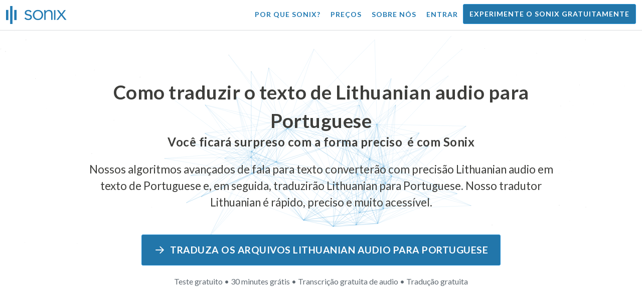

--- FILE ---
content_type: text/html; charset=utf-8
request_url: https://sonix.ai/pt/how-to-translate-lithuanian-audio-to-portuguese-text
body_size: 11462
content:
<!DOCTYPE html><html lang="pt"><head><title>Traduzir texto de Lithuanian Audio para Portuguese | Tradução de alta qualidade | Sonix</title><script>window.dataLayer = window.dataLayer || [];
dataLayer.push({'userId': ''});
dataLayer.push({'sonixId': ''});
dataLayer.push({'sonixIsCustomer': ''});</script><script>(function(w,d,s,l,i){w[l]=w[l]||[];w[l].push({'gtm.start': new Date().getTime(),event:'gtm.js'});var f=d.getElementsByTagName(s)[0], j=d.createElement(s),dl=l!='dataLayer'?'&l='+l:'';j.async=true;j.src= 'https://www.googletagmanager.com/gtm.js?id='+i+dl;f.parentNode.insertBefore(j,f); })(window,document,'script','dataLayer','GTM-TLWL6QS');</script><script>// Push pageview event after GTM loads
dataLayer.push({
  'event': 'page_view',
  'page_path': window.location.pathname,
  'page_title': document.title,
  'page_location': window.location.href
});</script><meta charset="utf-8" /><meta content="width=device-width, initial-scale=1, minimum-scale=1, shrink-to-fit=no" name="viewport" /><meta content="#237bb3" name="theme-color" /><meta content="Finalmente, você pode traduzir rapidamente o texto de Lithuanian audio para Portuguese sem sacrificar a qualidade. ✓ Clique para descobrir o que milhões de usuários satisfeitos do Sonix já conhecem." name="description" /><meta content="on" http-equiv="x-dns-prefetch-control" /><link href="//ajax.googleapis.com" rel="dns-prefetch" /><link href="//fonts.googleapis.com" rel="dns-prefetch" /><link href="//cdnjs.cloudflare.com" rel="dns-prefetch" /><link href="//www.googletagmanager.com" rel="dns-prefetch" /><link href="https://sonix.ai/pt/how-to-translate-lithuanian-audio-to-portuguese-text" rel="canonical" /><link href="https://sonix.ai/how-to-translate-lithuanian-audio-to-portuguese-text" hreflang="x-default" rel="alternate" /><link href="https://sonix.ai/how-to-translate-lithuanian-audio-to-portuguese-text" hreflang="en" rel="alternate" /><link href="https://sonix.ai/es/how-to-translate-lithuanian-audio-to-portuguese-text" hreflang="es" rel="alternate" /><link href="https://sonix.ai/de/how-to-translate-lithuanian-audio-to-portuguese-text" hreflang="de" rel="alternate" /><link href="https://sonix.ai/fr/how-to-translate-lithuanian-audio-to-portuguese-text" hreflang="fr" rel="alternate" /><link href="https://sonix.ai/ru/how-to-translate-lithuanian-audio-to-portuguese-text" hreflang="ru" rel="alternate" /><link href="https://sonix.ai/pt/how-to-translate-lithuanian-audio-to-portuguese-text" hreflang="pt" rel="alternate" /><link href="https://sonix.ai/nl/how-to-translate-lithuanian-audio-to-portuguese-text" hreflang="nl" rel="alternate" /><link href="https://sonix.ai/zh/how-to-translate-lithuanian-audio-to-portuguese-text" hreflang="zh" rel="alternate" /><link href="https://sonix.ai/tr/how-to-translate-lithuanian-audio-to-portuguese-text" hreflang="tr" rel="alternate" /><link href="https://sonix.ai/da/how-to-translate-lithuanian-audio-to-portuguese-text" hreflang="da" rel="alternate" /><link href="https://sonix.ai/ja/how-to-translate-lithuanian-audio-to-portuguese-text" hreflang="ja" rel="alternate" /><meta content="Traduzir texto de Lithuanian Audio para Portuguese | Tradução de alta qualidade | Sonix" itemprop="name" /><meta content="Finalmente, você pode traduzir rapidamente o texto de Lithuanian audio para Portuguese sem sacrificar a qualidade. ✓ Clique para descobrir o que milhões de usuários satisfeitos do Sonix já conhecem." itemprop="description" /><meta content="https://sonix.ai/sonix-share-image.jpg" itemprop="image" /><meta content="summary" name="twitter:card" /><meta content="@trysonix" name="twitter:site" /><meta content="Traduzir texto de Lithuanian Audio para Portuguese | Tradução de alta qualidade | Sonix" name="twitter:title" /><meta content="Finalmente, você pode traduzir rapidamente o texto de Lithuanian audio para Portuguese sem sacrificar a qualidade. ✓ Clique para descobrir o que milhões de usuários satisfeitos do Sonix já conhecem." name="twitter:description" /><meta content="@trysonix" name="twitter:creator" /><meta content="https://sonix.ai/sonix-share-image.jpg" name="twitter:image:src" /><meta content="Traduzir texto de Lithuanian Audio para Portuguese | Tradução de alta qualidade | Sonix" property="og:title" /><meta content="article" property="og:type" /><meta content="https://sonix.ai/pt/how-to-translate-lithuanian-audio-to-portuguese-text" property="og:url" /><meta content="https://sonix.ai/sonix-share-image.jpg" property="og:image" /><meta content="https://sonix.ai/sonix-share-image.jpg" property="og:image:secure_url" /><meta content="Finalmente, você pode traduzir rapidamente o texto de Lithuanian audio para Portuguese sem sacrificar a qualidade. ✓ Clique para descobrir o que milhões de usuários satisfeitos do Sonix já conhecem." property="og:description" /><meta content="Sonix" property="og:site_name" /><meta content="pt" property="og:locale" /><meta content="1013691755439806" property="fb:admins" /><script src="//d2wy8f7a9ursnm.cloudfront.net/v4/bugsnag.min.js"></script><script>window.bugsnagClient = bugsnag({
  apiKey: '93e57eeb3b18542fed46e12c5b7cd686',
  appVersion: '1.1',
  user: {"id":null,"name":null,"email":null}
})</script><script>/*! loadCSS. [c]2017 Filament Group, Inc. MIT License */
/* This file is meant as a standalone workflow for
- testing support for link[rel=preload]
- enabling async CSS loading in browsers that do not support rel=preload
- applying rel preload css once loaded, whether supported or not.
*/
(function (w) {
  "use strict";
  // rel=preload support test
  if (!w.loadCSS) {
    w.loadCSS = function () {
    };
  }
  // define on the loadCSS obj
  var rp = loadCSS.relpreload = {};
  // rel=preload feature support test
  // runs once and returns a function for compat purposes
  rp.support = (function () {
    var ret;
    try {
      ret = w.document.createElement("link").relList.supports("preload");
    } catch (e) {
      ret = false;
    }
    return function () {
      return ret;
    };
  })();

  // if preload isn't supported, get an asynchronous load by using a non-matching media attribute
  // then change that media back to its intended value on load
  rp.bindMediaToggle = function (link) {
    // remember existing media attr for ultimate state, or default to 'all'
    var finalMedia = link.media || "all";

    function enableStylesheet() {
      // unbind listeners
      if (link.addEventListener) {
        link.removeEventListener("load", enableStylesheet);
      } else if (link.attachEvent) {
        link.detachEvent("onload", enableStylesheet);
      }
      link.setAttribute("onload", null);
      link.media = finalMedia;
    }

    // bind load handlers to enable media
    if (link.addEventListener) {
      link.addEventListener("load", enableStylesheet);
    } else if (link.attachEvent) {
      link.attachEvent("onload", enableStylesheet);
    }

    // Set rel and non-applicable media type to start an async request
    // note: timeout allows this to happen async to let rendering continue in IE
    setTimeout(function () {
      link.rel = "stylesheet";
      link.media = "only x";
    });
    // also enable media after 3 seconds,
    // which will catch very old browsers (android 2.x, old firefox) that don't support onload on link
    setTimeout(enableStylesheet, 3000);
  };

  // loop through link elements in DOM
  rp.poly = function () {
    // double check this to prevent external calls from running
    if (rp.support()) {
      return;
    }
    var links = w.document.getElementsByTagName("link");
    for (var i = 0; i < links.length; i++) {
      var link = links[i];
      // qualify links to those with rel=preload and as=style attrs
      if (link.rel === "preload" && link.getAttribute("as") === "style" && !link.getAttribute("data-loadcss")) {
        // prevent rerunning on link
        link.setAttribute("data-loadcss", true);
        // bind listeners to toggle media back
        rp.bindMediaToggle(link);
      }
    }
  };

  // if unsupported, run the polyfill
  if (!rp.support()) {
    // run once at least
    rp.poly();

    // rerun poly on an interval until onload
    var run = w.setInterval(rp.poly, 500);
    if (w.addEventListener) {
      w.addEventListener("load", function () {
        rp.poly();
        w.clearInterval(run);
      });
    } else if (w.attachEvent) {
      w.attachEvent("onload", function () {
        rp.poly();
        w.clearInterval(run);
      });
    }
  }


  // commonjs
  if (typeof exports !== "undefined") {
    exports.loadCSS = loadCSS;
  }
  else {
    w.loadCSS = loadCSS;
  }
}(typeof global !== "undefined" ? global : this) );</script><script src="https://kit.fontawesome.com/ab8a76ed57.js" crossorigin="anonymous" async="async"></script><script>WebFontConfig = {
  google: { families: ['Lato:300,400,700', 'Roboto+Mono:400,700&display=swap'] }
};
(function(d) {
  var wf = d.createElement('script'), s = d.scripts[0];
  wf.src = 'https://ajax.googleapis.com/ajax/libs/webfont/1.6.26/webfont.js';
  wf.async = true;
  s.parentNode.insertBefore(wf, s);
})(document);</script><link href="/apple-touch-icon.png?v=7k4vWN7x9l" rel="apple-touch-icon" sizes="180x180" /><link href="/favicon-32x32.png?v=7k4vWN7x9l" rel="icon" sizes="32x32" type="image/png" /><link href="/favicon-16x16.png?v=7k4vWN7x9l" rel="icon" sizes="16x16" type="image/png" /><link href="/site.webmanifest?v=7k4vWN7x9l" rel="manifest" /><link color="#2276aa" href="/safari-pinned-tab.svg?v=7k4vWN7x9l" rel="mask-icon" /><link href="/favicon.ico?v=7k4vWN7x9l" rel="shortcut icon" /><meta content="Sonix" name="apple-mobile-web-app-title" /><meta content="Sonix" name="application-name" /><meta content="#2276aa" name="msapplication-TileColor" /><meta content="#ffffff" name="theme-color" /><link rel="stylesheet" href="/packs/css/corp-fac5493d.css" media="screen" /><script src="/packs/js/corp-894ebef45500e496bcf6.js"></script><script async="" src="https://accounts.google.com/gsi/client"></script></head><body id="page--top"><noscript><iframe height="0" src="https://www.googletagmanager.com/ns.html?id=GTM-TLWL6QS" style="display:none;visibility:hidden" width="0"></iframe></noscript><div class="fixed-top corp-top"><nav class="navbar navbar-expand-md navbar-blue" role="navigation"><div class="container-fluid"><a class="navbar-brand" href="/?locale=pt"><img width="121px" height="36px" style="max-height: 2.25rem;" alt="Sonix Home | Transcreva automaticamente seu áudio e vídeo com a mais recente tecnologia de inteligência artificial" src="/packs/media/images/brand/sonix-logo-corp-blue-e410f51ea5d828c873016d7e925b9386.svg" /></a><button aria-controls="navbarNavDropdown" aria-expanded="false" aria-label="Toggle navigation" class="navbar-toggler navbar-toggler-right" data-bs-target="#navbarNavDropdown" data-bs-toggle="collapse" type="button"><span class="navbar-toggler-icon"></span></button><div class="collapse navbar-collapse" id="navbarNavDropdown"><ul class="navbar-nav"></ul><ul class="navbar-nav ms-auto"><li class="nav-item"><a class="nav-link" href="/pt/features">Por que Sonix?</a></li><li class="nav-item"><a class="nav-link" href="/pt/pricing">Preços</a></li><li class="nav-item"><a class="nav-link" href="/pt/about">Sobre nós</a></li><li class="nav-item"><a class="nav-link me-2" href="/accounts/sign_in?locale=pt">Entrar</a></li><li class="nav-item"><a class="nav-link btn btn-cta" href="/accounts/sign_up?locale=pt">Experimente o Sonix gratuitamente</a></li></ul></div></div></nav></div><header><canvas class="sonix-dots"></canvas><div class="container fluid"><div class="row justify-content-center"><div class="col-sm-12 col-md-10"><div class="header--headline"><h2 class="cd-headline letters type mb-4 font--sans-serif"><span class="text--size-2400rem">Como traduzir o texto de Lithuanian audio para Portuguese</span><br />Você ficará surpreso com a forma&nbsp;<span class="cd-words-wrapper"><b class="is-visible">&#32;veloz</b><b>&#32;preciso</b><b>&#32;acessível</b><b>&#32;fácil</b><b>&#32;simples</b></span>&nbsp;é com Sonix</h2><p class="mb-4 text--size-1400rem">Nossos algoritmos avançados de fala para texto converterão com precisão Lithuanian audio em texto de Portuguese e, em seguida, traduzirão Lithuanian para Portuguese. Nosso tradutor Lithuanian é rápido, preciso e muito acessível.</p><div class="pt-4"><a class="btn btn-primary mb-1 py-3 px-4" href=""><span class="d-block text--size-1200rem"><i class="far fa-fw fa-arrow-right me-2"></i>Traduza os arquivos Lithuanian audio para Portuguese</span></a><p class="d-block text--color-meta-dark text--size-1000rem mt-3">Teste gratuito • 30 minutes grátis • Transcrição gratuita de audio • Tradução gratuita</p></div></div></div></div></div></header><main><section class="section--box-shadow-none"><div class="container"><div class="row"><div class="col-sm-12"><div class="divider--title"><div class="divider--line"></div><div class="divider--title-content"><h1>Traduzir Lithuanian audio para Portuguese texto</h1></div><div class="divider--line"></div></div></div></div><div class="row justify-content-around mb-5"><div class="col-sm-12 col-md-6 col-lg-7 d-flex"><div class="align-self-center"><h2 class="font-style-h1 my-4 text--weight-700">Quatro etapas simples com o conversor Sonix Lithuanian para- Portuguese audio:</h2><ol><li class="ps-3"><h3>Faça upload do seu arquivo Lithuanian audio</h3><p>Comece a traduzir Lithuanian audio para Portuguese enviando seu arquivo Lithuanian audio para o Sonix. Você receberá uma transcrição de texto em Lithuanian em apenas alguns minutos, com base no tamanho do seu arquivo. O Sonix suporta muitos formatos populares de arquivos de áudio.&nbsp;<a class="text--color" href="https://sonix.ai/?locale=pt">O Sonix suporta muitos formatos de arquivo audio populares.</a></p></li><li class="ps-3"><h3>Aperfeiçoe a transcrição do texto de Lithuanian</h3><p>Passe alguns minutos em nosso poderoso editor on-line limpando a transcrição Lithuanian transcrita automaticamente. Isso melhorará drasticamente a precisão de sua futura tradução de Lithuanian a Portuguese. O processo de tradução por voz se torna mais preciso com essa etapa simples.&nbsp;</p></li><li class="ps-3"><h3>Selecione Portuguese no menu “Tradução”</h3><p>Nossos modelos avançados de linguagem criarão rapidamente uma transcrição em Portuguese para você em alguns minutos. Ele pegará seu Lithuanian audio, o converterá em texto de Portuguese e fornecerá uma transcrição traduzida que você poderá acessar e revisar antes de baixá-la. Traduza gravações de voz rapidamente com uma transcrição que sempre captura sua mensagem com precisão.&nbsp;</p></li><li class="ps-3"><h3>Aperfeiçoe sua transcrição final de Portuguese</h3><p>Depois de traduzir uma gravação de Lithuanian para o texto Portuguese, nosso poderoso editor ajudará você a limpar sua nova transcrição de Portuguese rapidamente com nossa visualização lado a lado. Clique no ícone do globo para mostrar a transcrição original de Lithuanian ao lado da transcrição recém-traduzida de Portuguese. Isso permitirá que você leia rapidamente o texto em nosso site e encontre problemas que podem ser corrigidos, produzindo um ótimo resultado final que você pode baixar imediatamente para o seu dispositivo.&nbsp;</p></li></ol></div></div><div class="col-sm-12 col-md-6 col-lg-5"><div class="img-fluid px-5 px-md-0 py-5"><object aria-label="Animação: O Sonix traduz automaticamente suas transcrições para %{language_count} + idiomas. Tradução rápida, precisa e acessível." data="/packs/media/images/corp/illustrations/homepage/sonix-svganimate-translation-90d21ce2a8cbffdd7a8e7a236b605792.svg" id="animatesvg-translation" onload="translationSvgLoaded()" type="image/svg+xml"></object></div><script>function translationSvgLoaded() {
  anime({
    targets: Array.from(document.getElementById("animatesvg-translation").contentDocument.querySelectorAll(".animate line, .animate path")),
    strokeDashoffset: [anime.setDashoffset, 0],
    easing: 'easeInOutSine',
    duration: 600,
    delay: function (el, i) {
      return i * 100
    },
    direction: 'alternate',
    endDelay: 200,
    loop: true
  });
}</script></div></div></div><div class="container section--article mb-5"><div class="row"><div class="col-sm-12"><div class="divider--title"><div class="divider--line"></div><div class="divider--title-content"><h2>Perguntas frequentes: Lithuanian -to- Portuguese</h2></div><div class="divider--line"></div></div></div></div><div class="row justify-content-around"><div class="col-sm-12 col-md-6 col-lg-7 d-flex"><div class="align-self-center"><h3>Quais são os benefícios de traduzir Lithuanian audio para Portuguese?</h3><p>A tradução de áudio pode ser usada para traduzir de Lithuanian para Portuguese, bem como de qualquer outro idioma para Portuguese. A tradução de áudio pode permitir que você aprenda idiomas ouvindo e não precisando ler. Essencialmente, você está ouvindo os falantes nativos falarem o idioma em vez de apenas lê-lo como se fosse uma tradução de áudio ao vivo de um falante fluente. Quando você usa o Sonix para traduzir áudio de espanhol para inglês, ele agiliza todo o processo.</p><p>Com Lithuanian -to- Portuguese translation audio na ponta dos dedos, você pode derrubar barreiras linguísticas de forma eficaz, aprimorando sua compreensão e fluência. Esse é um benefício importante de traduzir Lithuanian audio para Portuguese se você não tiver uma boa compreensão da forma escrita de um idioma, mas quiser entendê-lo melhor.</p><p>Usar as ferramentas da Sonix para traduzir Lithuanian para Portuguese audio permitirá que você aprenda novas frases enquanto continua expandindo suas habilidades de tradução. Ao mesmo tempo, ele fornecerá uma experiência rápida e conveniente, produzindo traduções de alta qualidade de Lithuanian a Portuguese audio em uma fração do tempo que levaria ao trabalhar com tradutores. Você também pode usar o Sonix se precisar de um tradutor de voz fácil de usar de Lithuanian a Portuguese para sua gravação de audio. Ele oferece uma experiência rica em recursos que produzirá uma tradução de alta qualidade de uma conversa ou discurso em um instante.</p><h3>Por que eu deveria usar um serviço de tradução profissional audio como o Sonix?</h3><p>Descobrir como converter texto de Lithuanian em Portuguese pode ser um desafio, especialmente quando há expressões idiomáticas ou de fala no idioma original que talvez você não consiga encontrar em um dicionário. Para garantir que você consiga criar uma tradução precisa da palavra falada e fácil de seguir, é importante que você saiba como analisar, decodificar e traduzir o áudio. Usar um tradutor de áudio profissional Portuguese como o Sonix permite que você entenda melhor a voz que está sendo traduzida e, assim, crie conteúdo de melhor qualidade. Usar um tradutor audio rico em recursos para Lithuanian a Portuguese também garante que a tradução estará correta e preservará a integridade do áudio original.</p><p>Se você quiser traduzir Lithuanian para- Portuguese audio, a Sonix fornecerá uma maneira comprovada de obter traduções de qualidade de forma consistente. Você terá acesso a uma lista de ferramentas que ajudarão você a traduzir rapidamente audio de Lithuanian para Portuguese, acelerando seu trabalho. Além disso, facilitamos o salvamento e o download do texto traduzido para o seu computador. Nosso sistema está aprendendo continuamente como ouvir melhor suas conversas reais e entender os padrões de fala para tornar seus resultados o mais precisos possível. Se você está procurando a melhor ferramenta para traduzir com precisão audio o texto de Lithuanian para Portuguese a cada vez, o Sonix é a solução.</p><h3>Quanto tempo leva para traduzir o texto de Lithuanian para Portuguese?</h3><p>Então, quanto tempo será necessário para traduzir Lithuanian para Portuguese audio? O processo real de tradução de audio é rápido e fácil. Para traduzir Lithuanian para Portuguese, basta fazer o upload do arquivo audio que você deseja traduzir no site da Sonix e sua tradução concluída será criada rapidamente. No entanto, é importante ter em mente que o tempo exato de transcrição dependerá da qualidade e da duração do arquivo audio que você enviar para o nosso sistema. Depois de começar, você verá rapidamente a rapidez com que o software funciona ao lidar com audio de diferentes comprimentos. Fique tranquilo, não importa o audio, nosso tradutor Lithuanian pode lidar com isso!</p><h3>O Sonix tem ferramentas de edição e polimento?</h3><p>Sim, o Sonix oferece um conjunto abrangente de ferramentas de edição e polimento para transcrever audio de diferentes idiomas. Nossos serviços de tradução e ferramentas de transcrição são particularmente benéficos ao traduzir arquivos audio de Lithuanian para Portuguese e outros idiomas com maior precisão. Nossa poderosa plataforma de tradução Lithuanian -to- Portuguese audio é uma solução versátil para suas necessidades de tradução.</p></div></div></div></div><div class="container py-5"><div class="row justify-content-center"><div class="col-sm-12 divider--title"><div class="divider--line"></div><div class="divider--title-content"><h2>Transcreva os arquivos Lithuanian audio e depois traduza para Portuguese&#32;<img draggable="false" title=":rocket:" alt="🚀" src="https://cdnjs.cloudflare.com/ajax/libs/twemoji/11.1.0/2/svg/1f680.svg" class="emoji"></h2></div><div class="divider--line"></div></div><div class="col-sm-12 col-md-8 text-center my-4"><p class="text--size-1100rem">O Sonix transcreve e traduz automaticamente seus arquivos de áudio/vídeo em 53+ idiomas. Pesquise, edite e compartilhe facilmente seus arquivos de mídia.&nbsp;O Sonix tem um tradutor avançado Lithuanian audio que é classificado como a melhor plataforma de tradução em 2026, permitindo que as pessoas transcrevam rapidamente Lithuanian para Portuguese. Você deve escolher o software Sonix para traduzir o texto de Lithuanian audio para Portuguese.&nbsp;Rápido, preciso e acessível. Milhões de usuários de todo o mundo.</p><div class="py-3"><a class="btn btn-primary mb-1 py-3" href="/accounts/sign_up?locale=pt"><span class="d-block text--size-1200rem"><i class="far fa-fw fa-arrow-right me-2"></i>Traduza os arquivos Lithuanian audio para Portuguese hoje</span></a><p class="d-block">Teste gratuito • 30 minutes grátis • Audio transcrição e tradução incluídas</p></div></div></div></div><div class="container mb-5"><div class="row"><div class="col-sm-12"><div class="divider--title"><div class="divider--line"></div><div class="divider--title-content"><h2>Sonix também traduz Lithuanian audio para muitos outros idiomas&nbsp;<img draggable="false" title=":speech_balloon:" alt="💬" src="https://cdnjs.cloudflare.com/ajax/libs/twemoji/11.1.0/2/svg/1f4ac.svg" class="emoji"></h2></div><div class="divider--line"></div></div></div></div><div class="row"><div class="col-sm-12 py-3"><div class="row row-cols-2 row-cols-lg-4 g-2 g-lg-3"><div class="col"><div class="card p-2"><a class="text--color text--weight-700" title="Como traduzir de forma rápida e precisa seu Lithuanian audio para Arabic com Sonix" href="/pt/how-to-translate-lithuanian-audio-to-arabic-text">Arabic<i class="flag-icon ms-2 shadow--box-sm flag-icon-arableague"></i></a></div></div><div class="col"><div class="card p-2"><a class="text--color text--weight-700" title="Como traduzir de forma rápida e precisa seu Lithuanian audio para Belarusian com Sonix" href="/pt/how-to-translate-lithuanian-audio-to-belarusian-text">Belarusian<i class="flag-icon ms-2 shadow--box-sm flag-icon-by"></i></a></div></div><div class="col"><div class="card p-2"><a class="text--color text--weight-700" title="Como traduzir de forma rápida e precisa seu Lithuanian audio para Bulgarian com Sonix" href="/pt/how-to-translate-lithuanian-audio-to-bulgarian-text">Bulgarian<i class="flag-icon ms-2 shadow--box-sm flag-icon-bg"></i></a></div></div><div class="col"><div class="card p-2"><a class="text--color text--weight-700" title="Como traduzir de forma rápida e precisa seu Lithuanian audio para Bengali com Sonix" href="/pt/how-to-translate-lithuanian-audio-to-bengali-text">Bengali<i class="flag-icon ms-2 shadow--box-sm flag-icon-bd"></i><i class="flag-icon ms-2 shadow--box-sm flag-icon-in"></i></a></div></div><div class="col"><div class="card p-2"><a class="text--color text--weight-700" title="Como traduzir de forma rápida e precisa seu Lithuanian audio para Catalan com Sonix" href="/pt/how-to-translate-lithuanian-audio-to-catalan-text">Catalan<i class="flag-icon ms-2 shadow--box-sm flag-icon-es-ct"></i></a></div></div><div class="col"><div class="card p-2"><a class="text--color text--weight-700" title="Como traduzir de forma rápida e precisa seu Lithuanian audio para Czech com Sonix" href="/pt/how-to-translate-lithuanian-audio-to-czech-text">Czech<i class="flag-icon ms-2 shadow--box-sm flag-icon-cz"></i></a></div></div><div class="col"><div class="card p-2"><a class="text--color text--weight-700" title="Como traduzir de forma rápida e precisa seu Lithuanian audio para Welsh com Sonix" href="/pt/how-to-translate-lithuanian-audio-to-welsh-text">Welsh<i class="flag-icon ms-2 shadow--box-sm flag-icon-gb-wls"></i></a></div></div><div class="col"><div class="card p-2"><a class="text--color text--weight-700" title="Como traduzir de forma rápida e precisa seu Lithuanian audio para Danish com Sonix" href="/pt/how-to-translate-lithuanian-audio-to-danish-text">Danish<i class="flag-icon ms-2 shadow--box-sm flag-icon-dk"></i></a></div></div><div class="col"><div class="card p-2"><a class="text--color text--weight-700" title="Como traduzir de forma rápida e precisa seu Lithuanian audio para German com Sonix" href="/pt/how-to-translate-lithuanian-audio-to-german-text">German<i class="flag-icon ms-2 shadow--box-sm flag-icon-de"></i></a></div></div><div class="col"><div class="card p-2"><a class="text--color text--weight-700" title="Como traduzir de forma rápida e precisa seu Lithuanian audio para Greek com Sonix" href="/pt/how-to-translate-lithuanian-audio-to-greek-text">Greek<i class="flag-icon ms-2 shadow--box-sm flag-icon-gr"></i></a></div></div><div class="col"><div class="card p-2"><a class="text--color text--weight-700" title="Como traduzir de forma rápida e precisa seu Lithuanian audio para English com Sonix" href="/pt/how-to-translate-lithuanian-audio-to-english-text">English<i class="flag-icon ms-2 shadow--box-sm flag-icon-us"></i><i class="flag-icon ms-2 shadow--box-sm flag-icon-gb"></i><i class="flag-icon ms-2 shadow--box-sm flag-icon-au"></i><i class="flag-icon ms-2 shadow--box-sm flag-icon-ca"></i></a></div></div><div class="col"><div class="card p-2"><a class="text--color text--weight-700" title="Como traduzir de forma rápida e precisa seu Lithuanian audio para Spanish com Sonix" href="/pt/how-to-translate-lithuanian-audio-to-spanish-text">Spanish<i class="flag-icon ms-2 shadow--box-sm flag-icon-es"></i><i class="flag-icon ms-2 shadow--box-sm flag-icon-mx"></i><i class="flag-icon ms-2 shadow--box-sm flag-icon-ar"></i><i class="flag-icon ms-2 shadow--box-sm flag-icon-co"></i></a></div></div><div class="col"><div class="card p-2"><a class="text--color text--weight-700" title="Como traduzir de forma rápida e precisa seu Lithuanian audio para Estonian com Sonix" href="/pt/how-to-translate-lithuanian-audio-to-estonian-text">Estonian<i class="flag-icon ms-2 shadow--box-sm flag-icon-ee"></i></a></div></div><div class="col"><div class="card p-2"><a class="text--color text--weight-700" title="Como traduzir de forma rápida e precisa seu Lithuanian audio para Basque com Sonix" href="/pt/how-to-translate-lithuanian-audio-to-basque-text">Basque<i class="flag-icon ms-2 shadow--box-sm flag-icon-es"></i></a></div></div><div class="col"><div class="card p-2"><a class="text--color text--weight-700" title="Como traduzir de forma rápida e precisa seu Lithuanian audio para Persian com Sonix" href="/pt/how-to-translate-lithuanian-audio-to-persian-text">Persian<i class="flag-icon ms-2 shadow--box-sm flag-icon-ir"></i></a></div></div><div class="col"><div class="card p-2"><a class="text--color text--weight-700" title="Como traduzir de forma rápida e precisa seu Lithuanian audio para Finnish com Sonix" href="/pt/how-to-translate-lithuanian-audio-to-finnish-text">Finnish<i class="flag-icon ms-2 shadow--box-sm flag-icon-fi"></i></a></div></div><div class="col"><div class="card p-2"><a class="text--color text--weight-700" title="Como traduzir de forma rápida e precisa seu Lithuanian audio para French com Sonix" href="/pt/how-to-translate-lithuanian-audio-to-french-text">French<i class="flag-icon ms-2 shadow--box-sm flag-icon-fr"></i><i class="flag-icon ms-2 shadow--box-sm flag-icon-ca"></i></a></div></div><div class="col"><div class="card p-2"><a class="text--color text--weight-700" title="Como traduzir de forma rápida e precisa seu Lithuanian audio para Hebrew com Sonix" href="/pt/how-to-translate-lithuanian-audio-to-hebrew-text">Hebrew<i class="flag-icon ms-2 shadow--box-sm flag-icon-il"></i></a></div></div><div class="col"><div class="card p-2"><a class="text--color text--weight-700" title="Como traduzir de forma rápida e precisa seu Lithuanian audio para Hindi com Sonix" href="/pt/how-to-translate-lithuanian-audio-to-hindi-text">Hindi<i class="flag-icon ms-2 shadow--box-sm flag-icon-in"></i></a></div></div><div class="col"><div class="card p-2"><a class="text--color text--weight-700" title="Como traduzir de forma rápida e precisa seu Lithuanian audio para Croatian com Sonix" href="/pt/how-to-translate-lithuanian-audio-to-croatian-text">Croatian<i class="flag-icon ms-2 shadow--box-sm flag-icon-hr"></i></a></div></div><div class="col"><div class="card p-2"><a class="text--color text--weight-700" title="Como traduzir de forma rápida e precisa seu Lithuanian audio para Hungarian com Sonix" href="/pt/how-to-translate-lithuanian-audio-to-hungarian-text">Hungarian<i class="flag-icon ms-2 shadow--box-sm flag-icon-hu"></i></a></div></div><div class="col"><div class="card p-2"><a class="text--color text--weight-700" title="Como traduzir de forma rápida e precisa seu Lithuanian audio para Armenian com Sonix" href="/pt/how-to-translate-lithuanian-audio-to-armenian-text">Armenian<i class="flag-icon ms-2 shadow--box-sm flag-icon-am"></i></a></div></div><div class="col"><div class="card p-2"><a class="text--color text--weight-700" title="Como traduzir de forma rápida e precisa seu Lithuanian audio para Indonesian com Sonix" href="/pt/how-to-translate-lithuanian-audio-to-indonesian-text">Indonesian<i class="flag-icon ms-2 shadow--box-sm flag-icon-id"></i></a></div></div><div class="col"><div class="card p-2"><a class="text--color text--weight-700" title="Como traduzir de forma rápida e precisa seu Lithuanian audio para Italian com Sonix" href="/pt/how-to-translate-lithuanian-audio-to-italian-text">Italian<i class="flag-icon ms-2 shadow--box-sm flag-icon-it"></i></a></div></div><div class="col"><div class="card p-2"><a class="text--color text--weight-700" title="Como traduzir de forma rápida e precisa seu Lithuanian audio para Japanese com Sonix" href="/pt/how-to-translate-lithuanian-audio-to-japanese-text">Japanese<i class="flag-icon ms-2 shadow--box-sm flag-icon-jp"></i></a></div></div><div class="col"><div class="card p-2"><a class="text--color text--weight-700" title="Como traduzir de forma rápida e precisa seu Lithuanian audio para Korean com Sonix" href="/pt/how-to-translate-lithuanian-audio-to-korean-text">Korean<i class="flag-icon ms-2 shadow--box-sm flag-icon-kr"></i></a></div></div><div class="col"><div class="card p-2"><a class="text--color text--weight-700" title="Como traduzir de forma rápida e precisa seu Lithuanian audio para Latvian com Sonix" href="/pt/how-to-translate-lithuanian-audio-to-latvian-text">Latvian<i class="flag-icon ms-2 shadow--box-sm flag-icon-lv"></i></a></div></div><div class="col"><div class="card p-2"><a class="text--color text--weight-700" title="Como traduzir de forma rápida e precisa seu Lithuanian audio para Mongolian com Sonix" href="/pt/how-to-translate-lithuanian-audio-to-mongolian-text">Mongolian<i class="flag-icon ms-2 shadow--box-sm flag-icon-mn"></i></a></div></div><div class="col"><div class="card p-2"><a class="text--color text--weight-700" title="Como traduzir de forma rápida e precisa seu Lithuanian audio para Marathi com Sonix" href="/pt/how-to-translate-lithuanian-audio-to-marathi-text">Marathi<i class="flag-icon ms-2 shadow--box-sm flag-icon-mr"></i></a></div></div><div class="col"><div class="card p-2"><a class="text--color text--weight-700" title="Como traduzir de forma rápida e precisa seu Lithuanian audio para Malay com Sonix" href="/pt/how-to-translate-lithuanian-audio-to-malay-text">Malay<i class="flag-icon ms-2 shadow--box-sm flag-icon-my"></i></a></div></div><div class="col"><div class="card p-2"><a class="text--color text--weight-700" title="Como traduzir de forma rápida e precisa seu Lithuanian audio para Dutch com Sonix" href="/pt/how-to-translate-lithuanian-audio-to-dutch-text">Dutch<i class="flag-icon ms-2 shadow--box-sm flag-icon-nl"></i></a></div></div><div class="col"><div class="card p-2"><a class="text--color text--weight-700" title="Como traduzir de forma rápida e precisa seu Lithuanian audio para Norwegian com Sonix" href="/pt/how-to-translate-lithuanian-audio-to-norwegian-text">Norwegian<i class="flag-icon ms-2 shadow--box-sm flag-icon-no"></i></a></div></div><div class="col"><div class="card p-2"><a class="text--color text--weight-700" title="Como traduzir de forma rápida e precisa seu Lithuanian audio para Polish com Sonix" href="/pt/how-to-translate-lithuanian-audio-to-polish-text">Polish<i class="flag-icon ms-2 shadow--box-sm flag-icon-pl"></i></a></div></div><div class="col"><div class="card p-2"><a class="text--color text--weight-700" title="Como traduzir de forma rápida e precisa seu Lithuanian audio para Portuguese com Sonix" href="/pt/how-to-translate-lithuanian-audio-to-portuguese-text">Portuguese<i class="flag-icon ms-2 shadow--box-sm flag-icon-pt"></i><i class="flag-icon ms-2 shadow--box-sm flag-icon-br"></i></a></div></div><div class="col"><div class="card p-2"><a class="text--color text--weight-700" title="Como traduzir de forma rápida e precisa seu Lithuanian audio para Portuguese (Brazilian) com Sonix" href="/pt/how-to-translate-lithuanian-audio-to-portuguese-brazilian-text">Portuguese (Brazilian)<i class="flag-icon ms-2 shadow--box-sm flag-icon-br"></i></a></div></div><div class="col"><div class="card p-2"><a class="text--color text--weight-700" title="Como traduzir de forma rápida e precisa seu Lithuanian audio para Portuguese (Excluding Brazilian Portuguese) com Sonix" href="/pt/how-to-translate-lithuanian-audio-to-portuguese-excluding-brazilian-portuguese-text">Portuguese (Excluding Brazilian Portuguese)<i class="flag-icon ms-2 shadow--box-sm flag-icon-pt"></i></a></div></div><div class="col"><div class="card p-2"><a class="text--color text--weight-700" title="Como traduzir de forma rápida e precisa seu Lithuanian audio para Romanian com Sonix" href="/pt/how-to-translate-lithuanian-audio-to-romanian-text">Romanian<i class="flag-icon ms-2 shadow--box-sm flag-icon-ro"></i></a></div></div><div class="col"><div class="card p-2"><a class="text--color text--weight-700" title="Como traduzir de forma rápida e precisa seu Lithuanian audio para Russian com Sonix" href="/pt/how-to-translate-lithuanian-audio-to-russian-text">Russian<i class="flag-icon ms-2 shadow--box-sm flag-icon-ru"></i></a></div></div><div class="col"><div class="card p-2"><a class="text--color text--weight-700" title="Como traduzir de forma rápida e precisa seu Lithuanian audio para Slovak com Sonix" href="/pt/how-to-translate-lithuanian-audio-to-slovak-text">Slovak<i class="flag-icon ms-2 shadow--box-sm flag-icon-sk"></i></a></div></div><div class="col"><div class="card p-2"><a class="text--color text--weight-700" title="Como traduzir de forma rápida e precisa seu Lithuanian audio para Slovenian com Sonix" href="/pt/how-to-translate-lithuanian-audio-to-slovenian-text">Slovenian<i class="flag-icon ms-2 shadow--box-sm flag-icon-si"></i></a></div></div><div class="col"><div class="card p-2"><a class="text--color text--weight-700" title="Como traduzir de forma rápida e precisa seu Lithuanian audio para Serbian com Sonix" href="/pt/how-to-translate-lithuanian-audio-to-serbian-text">Serbian<i class="flag-icon ms-2 shadow--box-sm flag-icon-rs"></i></a></div></div><div class="col"><div class="card p-2"><a class="text--color text--weight-700" title="Como traduzir de forma rápida e precisa seu Lithuanian audio para Swedish com Sonix" href="/pt/how-to-translate-lithuanian-audio-to-swedish-text">Swedish<i class="flag-icon ms-2 shadow--box-sm flag-icon-se"></i></a></div></div><div class="col"><div class="card p-2"><a class="text--color text--weight-700" title="Como traduzir de forma rápida e precisa seu Lithuanian audio para Swahili com Sonix" href="/pt/how-to-translate-lithuanian-audio-to-swahili-text">Swahili<i class="flag-icon ms-2 shadow--box-sm flag-icon-tz"></i><i class="flag-icon ms-2 shadow--box-sm flag-icon-ke"></i><i class="flag-icon ms-2 shadow--box-sm flag-icon-ug"></i><i class="flag-icon ms-2 shadow--box-sm flag-icon-cd"></i></a></div></div><div class="col"><div class="card p-2"><a class="text--color text--weight-700" title="Como traduzir de forma rápida e precisa seu Lithuanian audio para Tamil com Sonix" href="/pt/how-to-translate-lithuanian-audio-to-tamil-text">Tamil<i class="flag-icon ms-2 shadow--box-sm flag-icon-lk"></i><i class="flag-icon ms-2 shadow--box-sm flag-icon-in"></i></a></div></div><div class="col"><div class="card p-2"><a class="text--color text--weight-700" title="Como traduzir de forma rápida e precisa seu Lithuanian audio para Thai com Sonix" href="/pt/how-to-translate-lithuanian-audio-to-thai-text">Thai<i class="flag-icon ms-2 shadow--box-sm flag-icon-th"></i></a></div></div><div class="col"><div class="card p-2"><a class="text--color text--weight-700" title="Como traduzir de forma rápida e precisa seu Lithuanian audio para Tagalog com Sonix" href="/pt/how-to-translate-lithuanian-audio-to-tagalog-text">Tagalog<i class="flag-icon ms-2 shadow--box-sm flag-icon-ph"></i></a></div></div><div class="col"><div class="card p-2"><a class="text--color text--weight-700" title="Como traduzir de forma rápida e precisa seu Lithuanian audio para Turkish com Sonix" href="/pt/how-to-translate-lithuanian-audio-to-turkish-text">Turkish<i class="flag-icon ms-2 shadow--box-sm flag-icon-tr"></i></a></div></div><div class="col"><div class="card p-2"><a class="text--color text--weight-700" title="Como traduzir de forma rápida e precisa seu Lithuanian audio para Uyghur com Sonix" href="/pt/how-to-translate-lithuanian-audio-to-uyghur-text">Uyghur<i class="flag-icon ms-2 shadow--box-sm flag-icon-ug"></i></a></div></div><div class="col"><div class="card p-2"><a class="text--color text--weight-700" title="Como traduzir de forma rápida e precisa seu Lithuanian audio para Ukrainian com Sonix" href="/pt/how-to-translate-lithuanian-audio-to-ukrainian-text">Ukrainian<i class="flag-icon ms-2 shadow--box-sm flag-icon-ua"></i></a></div></div><div class="col"><div class="card p-2"><a class="text--color text--weight-700" title="Como traduzir de forma rápida e precisa seu Lithuanian audio para Urdu com Sonix" href="/pt/how-to-translate-lithuanian-audio-to-urdu-text">Urdu<i class="flag-icon ms-2 shadow--box-sm flag-icon-pk"></i><i class="flag-icon ms-2 shadow--box-sm flag-icon-in"></i></a></div></div><div class="col"><div class="card p-2"><a class="text--color text--weight-700" title="Como traduzir de forma rápida e precisa seu Lithuanian audio para Vietnamese com Sonix" href="/pt/how-to-translate-lithuanian-audio-to-vietnamese-text">Vietnamese<i class="flag-icon ms-2 shadow--box-sm flag-icon-vn"></i></a></div></div><div class="col"><div class="card p-2"><a class="text--color text--weight-700" title="Como traduzir de forma rápida e precisa seu Lithuanian audio para Chinese (Simplified) com Sonix" href="/pt/how-to-translate-lithuanian-audio-to-chinese-simplified-text">Chinese (Simplified)<i class="flag-icon ms-2 shadow--box-sm flag-icon-cn"></i><i class="flag-icon ms-2 shadow--box-sm flag-icon-tw"></i><i class="flag-icon ms-2 shadow--box-sm flag-icon-hk"></i></a></div></div><div class="col"><div class="card p-2"><a class="text--color text--weight-700" title="Como traduzir de forma rápida e precisa seu Lithuanian audio para Chinese (Traditional) com Sonix" href="/pt/how-to-translate-lithuanian-audio-to-chinese-traditional-text">Chinese (Traditional)<i class="flag-icon ms-2 shadow--box-sm flag-icon-cn"></i><i class="flag-icon ms-2 shadow--box-sm flag-icon-tw"></i><i class="flag-icon ms-2 shadow--box-sm flag-icon-hk"></i></a></div></div></div></div></div></div></section></main><div class="empty"></div><div class="container-fluid py-5 bgcolor--fc-glass border-top--meta-light"><div class="container"><div class="row justify-content-center mt-5"><div class="col-4 col-md-3 col-lg-2"><img class="img-fluid img-border rounded-circle" alt="Deixe que nossa equipe de suporte o ajude com todas as suas perguntas de transcrição automatizada. Na foto: Christine Lee" src="/packs/media/images/corp/people/customer-support-christine-lee-phone-e78e391b873e242d3acd257edcd11f49.jpg" /></div><div class="col-8 col-md-6 col-lg-5"><p>Transcreva e traduza com confiança, sabendo que você tem o apoio de nossa equipe premiada, que está pronta para responder às suas perguntas.&nbsp;Obtenha ajuda imediata visitando o nosso&nbsp;<a class="text--color" href="https://help.sonix.ai/en/">Centro de Ajuda</a>, <a class="text--color" href="/resources/?locale=pt">recursos</a>, <a class="text--color" href="/pt/step-by-step-tutorials">tutoriais</a>, <a class="text--color" href="/pt/introduction-to-sonix">e Introdução aos vídeos do Sonix</a>.</p><p class="mt-4"><a class="link--arrow-right text--weight-700" href="https://help.sonix.ai/en/">Visite nossa Central de Ajuda</a></p></div></div><div class="row mt-5"><div class="col-sm-12"><div class="divider--title"><div class="divider--line"></div><div class="divider--title-content"><h2>Você pode estar interessado em&nbsp;<img draggable="false" title=":thinking_face:" alt="🤔" src="https://cdnjs.cloudflare.com/ajax/libs/twemoji/11.1.0/2/svg/1f914.svg" class="emoji"></h2></div><div class="divider--line"></div></div></div></div><ul class="row justify-content-center list-unstyled pb-5"><li class="col-sm-12 col-md-4"><p class="text-center"><a class="text--color-meta" href="/pt/how-to-convert-mts-to-srt">O que é um arquivo mts?</a></p></li><li class="col-sm-12 col-md-4"><p class="text-center"><a class="text--color-meta" href="/pt/how-to-place-subtitles-in-a-zoom-recording">Como adiciono legendas à minha gravação do Zoom?</a></p></li><li class="col-sm-12 col-md-4"><p class="text-center"><a class="text--color-meta" href="https://sonix.ai/resources/how-to-add-captions-and-subtitles-to-imovie/">Como adicionar legendas no iMovie</a></p></li><li class="col-sm-12 col-md-4"><p class="text-center"><a class="text--color-meta" href="/pt/translate-video">Ajude-me a traduzir um vídeo para um idioma diferente</a></p></li><li class="col-sm-12 col-md-4"><p class="text-center"><a class="text--color-meta" href="https://sonix.ai/resources/open-caption-vs-closed-caption/">O que são legendas ocultas (closed captions)</a></p></li><li class="col-sm-12 col-md-4"><p class="text-center"><a class="text--color-meta" href="https://sonix.ai/resources/transcriptionist-vs-captioner/">O que um transcritor faz?</a></p></li></ul></div></div><footer><div class="container-fluid"><div class="container py-5"><div class="row py-4"><div class="col-sm-6 col-lg-3 py-2 mb-4"><h4 class="mt-0 mb-2">Visão geral do produto</h4><ul><li><a href="/pt/features">Características</a></li><li><a href="/pt/fast-transcription">Transcrição rápida</a></li><li><a href="/pt/verbatim-transcription">Transcrição literal</a></li><li><a href="/pt/real-time-transcription">transcrição em tempo real</a></li><li><a href="/pt/medical-transcription">Transcrição médica</a></li></ul></div><div class="col-sm-6 col-lg-3 py-2 mb-4"><h4 class="mt-0 mb-2">Características do produto</h4><ul><li><a href="/pt/features/ai-analysis">Ferramentas de análise de IA</a></li><li><a href="/pt/automated-transcription">Software de transcrição automática</a></li><li><a href="/pt/seo-friendly-media-player">Reprodutor de mídia amigável para SEO</a></li><li><a href="/pt/automated-subtitles-and-captions">Adicionar legendas ao vídeo</a></li><li><a href="/pt/transcribe-youtube-videos">Transcreva vídeos do YouTube</a></li><li><a href="/transcriptionists?locale=pt">Limpeza da transcrição</a></li></ul></div><div class="col-sm-6 col-lg-3 py-2 mb-4"><h4 class="mt-0 mb-2">Saiba mais</h4><ul><li><a href="/pt/pricing">Preços</a></li><li><a href="/customers?locale=pt">Clientes</a></li><li><a href="/testimonials?locale=pt">Depoimentos</a></li><li><a href="/why-transcribe?locale=pt">Cinco razões para transcrever</a></li><li><a href="/how-to-capture-great-audio?locale=pt">Como capturar um ótimo áudio</a></li></ul></div><div class="col-sm-6 col-lg-3 py-2 mb-4"><h4 class="mt-0 mb-2">Suporte</h4><ul><li><a href="/pt/introduction-to-sonix">Introdução ao Sonix</a></li><li><a href="/pt/faq">Perguntas frequentes</a></li><li><a href="/resources/?locale=pt">Recursos</a></li><li><a href="https://help.sonix.ai/en/">Centro de Ajuda</a></li></ul></div><div class="col-sm-6 col-lg-3 py-2 mb-4"><h4 class="mb-2">Sonix Legal</h4><ul><li><a href="/pt/legal">Visão geral legal</a></li><li><a href="/pt/legal/features">Características legais</a></li><li><a href="/pt/legal/pricing">Preços legais</a></li><li><a href="/pt/legal/contact-legal-sales">Entre em contato com vendas jurídicas</a></li></ul><h4 class="mt-4 mb-2">Casos de uso legal</h4><ul><li><a href="/pt/lawyers">Estenógrafos judiciais</a></li><li><a href="/pt/lawyers">Investigadores</a></li><li><a href="/pt/lawyers">Advogados</a></li><li><a href="/pt/legal-firms">Escritórios jurídicos</a></li></ul></div><div class="col-sm-6 col-lg-3 py-2 mb-4"><h4 class="mb-2">Para Profissionais</h4><ul><li><a href="/pt/journalists">Jornalistas</a></li><li><a href="/pt/researchers">Pesquisadores</a></li><li><a href="/pt/video">Produtores de vídeo</a></li><li><a href="/pt/podcasters">Podcasters</a></li><li><a href="/pt/coaches">Coaches</a></li><li><a href="/pt/students">Estudantes</a></li><li><a href="/pt/marketers">Profissionais de marketing</a></li><li><a href="/pt/filmmakers">Cineastas</a></li></ul></div><div class="col-sm-6 col-lg-6 py-2 mb-4"><h4 class="mt-0 mb-2">Para Empresas</h4><ul><li><a href="/pt/enterprise">Corporativo</a></li><li><a href="/pt/education">Educação</a></li><li><a href="/pt/newsrooms">Redações</a></li><li><a href="/pt/nonprofits">Organizações sem fins lucrativos</a></li><li><a href="/pt/radio-stations">Estações de rádio</a></li><li><a href="/pt/research-firms">Empresas de pesquisa</a></li><li><a href="/pt/sales-teams">Equipes de vendas</a></li><li><a href="/pt/transcription-agencies">Agências de transcrição</a></li><li><a href="/pt/clinical-research">Equipes de pesquisa clínica</a></li><li><a href="/pt/media-monitoring">Monitoramento de mídia</a></li><li><a href="/pt/make-web-content-accessible">Acessibilidade</a></li></ul></div><div class="col-sm-6 col-lg-3 py-2 mb-4"><h4 class="mt-0 mb-2">Transcrever seus arquivos</h4><ul><li><a href="/pt/languages">Línguas que transcrevemos</a></li><li><a href="/pt/translate-video">Traduza vídeos para qualquer idioma</a></li><li><a href="/pt/speech-to-text-all-supported-file-formats">Formatos de arquivo que transcrevemos</a></li><li><a href="/pt/audio-to-text-file-formats">Formatos de arquivo áudio</a></li><li><a href="/pt/video-to-text-file-formats">Formatos de arquivo vídeo</a></li></ul></div><div class="col-sm-12 col-lg-9 py-2 mb-4"><h4 class="mt-0 mb-2">Videoconferência</h4><div class="row"><ul class="col-sm-12 col-lg-4"><li><a href="/pt/how-to-transcribe-a-zoom-meeting">Transcrição do Zoom</a></li><li><a href="/pt/how-to-transcribe-a-gotomeeting-recording">Transcrição do GoToMeeting</a></li><li><a href="/pt/how-to-transcribe-a-google-meet-recording">Transcrição do Google Meet</a></li><li><a href="/pt/how-to-transcribe-a-loom-recording">Transcrição do Loom</a></li><li><a href="/pt/how-to-transcribe-a-uberconference-meeting">Transcrição do UberConference</a></li></ul><ul class="col-sm-12 col-lg-4"><li><a href="/pt/how-to-transcribe-a-webex-meeting">Transcrição do WebEx</a></li><li><a href="/pt/how-to-transcribe-a-skype-call">Transcrição de chamadas do Skype</a></li><li><a href="/pt/how-to-transcribe-a-ringcentral-meeting">Transcrição da reunião RingCentral</a></li><li><a href="/pt/how-to-transcribe-a-microsoft-teams-meeting">Transcrição da reunião Microsoft Teams</a></li><li><a href="/pt/how-to-transcribe-a-join-me-meeting">Transcrição da reunião Join.me</a></li><li><a href="/pt/how-to-transcribe-a-bluejeans-meeting">Transcrição da reunião BlueJeans</a></li></ul></div></div><div class="col-sm-6 col-lg-3 py-2 mb-4"><h4 class="mt-0 mb-2">Parceiros</h4><ul><li><a href="https://sonix.ai/api?locale=pt">Sonix API</a></li><li><a href="https://sonix.ai/docs/api?locale=pt">Documentação da API</a></li><li><a href="https://my.sonix.ai/api?locale=pt">Painel de API</a></li><li><a href="/affiliates?locale=pt">Programa de afiliados</a></li></ul></div><div class="col-sm-6 col-lg-3 py-2 mb-4"><h4 class="mt-0 mb-2">Empresa</h4><ul><li><a href="/pt/about">Sobre nós</a></li><li><a href="/pt/careers">Carreiras — Estamos contratando!</a></li><li><a href="/pt/press">Imprensa</a></li><li><a href="/pt/contact">Contato</a></li><li><a href="/pt/security">Segurança</a></li></ul></div></div><div class="d-block position--relative"><div class="hocus-pocus-hare"><span class="hare" data-balloon="E pronto, estou aqui para transformar sua voz em um texto caprichoso!" data-balloon-color="secondary" data-balloon-length="large" data-balloon-pos="right"></span></div></div></div></div><div class="container-fluid footer--border-top"><div class="container"><div class="row py-2 justify-content-center"><div class="col-sm-12 col-md-9 col-lg-8 py-3"><div class="d-md-flex flex-row text-center text-md-start"><a class="display-flex" href="/?locale=pt"><img style="max-height: 2.25rem;" alt="Sonix converte seu áudio em texto. É 2026 o melhor serviço de transcrição online." src="/packs/media/images/brand/sonix-logo-corp-white-2b399abd5a56185f468b9a5ef2cf5e2f.svg" /></a><p class="footer-text text--size-1000rem px-4 text--color-white pt-4 pt-md-0">Sonix é a plataforma mais avançada do mundo <a class="text--color-white" href="/pt/features">transcrição automatizada</a>, <a class="text--color-white" href="/pt/features/automated-translation">tradução</a>, e <a class="text--color-white" href="/pt/features/automated-subtitles">legendagem</a> plataforma.  <a class="text--color-white" href="/pt/fast-transcription">Rápido</a>, <a class="text--color-white" href="/pt/automated-transcription">preciso</a> e <a class="text--color-white" href="/pt/pricing">acessível</a>.</p></div></div><div class="col-sm-12 col-md-3 col-lg-4 py-3 text-center text-md-end"><p class="text--size-1400rem mb-0"><a class="me-2" href="https://www.facebook.com/trysonix/"><i class="fab fa-fw fa-facebook"></i><span class="sr-only sr-only-focusable">Facebook</span></a><a class="me-2" href="https://twitter.com/trysonix"><i class="fab fa-fw fa-twitter"></i><span class="sr-only sr-only-focusable">Twitter</span></a><a class="me-2" href="https://ke.linkedin.com/company/sonix-inc"><i class="fab fa-fw fa-linkedin"></i><span class="sr-only sr-only-focusable">LinkedIn</span></a></p></div></div></div></div><div class="container-fluid footer--border-top"><div class="container pb-4"><div class="row text--color-meta py-3"><div class="col-sm-12 text-center col-lg-6 text-lg-start pt-4 pt-md-2"><ul class="list-inline"><li class="list-inline-item text--size-1200rem"><a title="Converter áudio em texto: Saiba mais sobre a transcrição automatizada do Sonix no Inglês" href="https://sonix.ai/how-to-translate-lithuanian-audio-to-portuguese-text"><i class="flag-icon shadow--box border-all flag-icon-us"></i></a></li><li class="list-inline-item text--size-1200rem"><a title="Converter áudio em texto: Saiba mais sobre a transcrição automatizada do Sonix no Espanhol" href="https://sonix.ai/es/how-to-translate-lithuanian-audio-to-portuguese-text"><i class="flag-icon shadow--box border-all flag-icon-es"></i></a></li><li class="list-inline-item text--size-1200rem"><a title="Converter áudio em texto: Saiba mais sobre a transcrição automatizada do Sonix no Alemão" href="https://sonix.ai/de/how-to-translate-lithuanian-audio-to-portuguese-text"><i class="flag-icon shadow--box border-all flag-icon-de"></i></a></li><li class="list-inline-item text--size-1200rem"><a title="Converter áudio em texto: Saiba mais sobre a transcrição automatizada do Sonix no Francês" href="https://sonix.ai/fr/how-to-translate-lithuanian-audio-to-portuguese-text"><i class="flag-icon shadow--box border-all flag-icon-fr"></i></a></li><li class="list-inline-item text--size-1200rem"><a title="Converter áudio em texto: Saiba mais sobre a transcrição automatizada do Sonix no Russo" href="https://sonix.ai/ru/how-to-translate-lithuanian-audio-to-portuguese-text"><i class="flag-icon shadow--box border-all flag-icon-ru"></i></a></li><li class="list-inline-item text--size-1200rem"><a title="Converter áudio em texto: Saiba mais sobre a transcrição automatizada do Sonix no Português" href="https://sonix.ai/pt/how-to-translate-lithuanian-audio-to-portuguese-text"><i class="flag-icon shadow--box border-all flag-icon-pt"></i></a></li><li class="list-inline-item text--size-1200rem"><a title="Converter áudio em texto: Saiba mais sobre a transcrição automatizada do Sonix no Holandês" href="https://sonix.ai/nl/how-to-translate-lithuanian-audio-to-portuguese-text"><i class="flag-icon shadow--box border-all flag-icon-nl"></i></a></li><li class="list-inline-item text--size-1200rem"><a title="Converter áudio em texto: Saiba mais sobre a transcrição automatizada do Sonix no Chinês" href="https://sonix.ai/zh/how-to-translate-lithuanian-audio-to-portuguese-text"><i class="flag-icon shadow--box border-all flag-icon-cn"></i></a></li><li class="list-inline-item text--size-1200rem"><a title="Converter áudio em texto: Saiba mais sobre a transcrição automatizada do Sonix no Turco" href="https://sonix.ai/tr/how-to-translate-lithuanian-audio-to-portuguese-text"><i class="flag-icon shadow--box border-all flag-icon-tr"></i></a></li><li class="list-inline-item text--size-1200rem"><a title="Converter áudio em texto: Saiba mais sobre a transcrição automatizada do Sonix no Dinamarquês" href="https://sonix.ai/da/how-to-translate-lithuanian-audio-to-portuguese-text"><i class="flag-icon shadow--box border-all flag-icon-dk"></i></a></li><li class="list-inline-item text--size-1200rem"><a title="Converter áudio em texto: Saiba mais sobre a transcrição automatizada do Sonix no &lt;span class=&quot;translation_missing&quot; title=&quot;translation missing: pt.locales.ja&quot;&gt;Ja&lt;/span&gt;" href="https://sonix.ai/ja/how-to-translate-lithuanian-audio-to-portuguese-text"><i class="flag-icon shadow--box border-all flag-icon-jp"></i></a></li></ul><p class="text--size-1000rem mb-md-0">&copy; 2026 <a class="" href="https://sonix.ai/?locale=pt">Sonix, Inc.</a>&nbsp;Feito com amor&nbsp;<span class="made-with d-inline-block"><i class="fa-fw fad fa-heart"></i></span>&nbsp;em São Francisco</p></div><div class="col-sm-12 text-center col-lg-6 text-lg-end"><ul><li><a class="link--underline-hover mx-1" href="/accounts/sign_in?locale=pt">Entrar</a></li><li><a class="link--underline-hover ms-2 me-1" href="/pt/site-map">Mapa do site</a></li><li><a class="link--underline-hover ms-2 me-1" href="/privacy?locale=pt">Política de Privacidade</a></li><li><a class="link--underline-hover mx-1" href="/terms?locale=pt">Termos de serviço</a></li></ul></div></div></div></div></footer><div class="extra"></div><script id="IntercomSettingsScriptTag">
//<![CDATA[
window.intercomSettings = {"app_id":"lkzg8vzl","session_duration":300000,"installation_type":"rails"};(function(){var w=window;var ic=w.Intercom;if(typeof ic==="function"){ic('update',intercomSettings);}else{var d=document;var i=function(){i.c(arguments)};i.q=[];i.c=function(args){i.q.push(args)};w.Intercom=i;function l(){var s=d.createElement('script');s.type='text/javascript';s.async=true;s.src='https://widget.intercom.io/widget/lkzg8vzl';var x=d.getElementsByTagName('script')[0];x.parentNode.insertBefore(s,x);}if(document.readyState==='complete'){l();}else if(w.attachEvent){w.attachEvent('onload',l);}else{w.addEventListener('load',l,false);}};})()
//]]>
</script>
</body></html>

--- FILE ---
content_type: image/svg+xml
request_url: https://sonix.ai/packs/media/4x3/mn-9ebe47eb.svg
body_size: 24
content:
<svg xmlns="http://www.w3.org/2000/svg" id="flag-icon-css-mn" viewBox="0 0 640 480">
  <path fill="#c4272f" d="M0 0h640v480H0z"/>
  <path fill="#015197" d="M213.3 0h213.4v480H213.3z"/>
  <circle cx="107" cy="189.1" r="35" fill="#f9cf02"/>
  <circle cx="107" cy="173.2" r="38.2" fill="#c4272f"/>
  <path fill="#f9cf02" fill-rule="evenodd" d="M91.1 131.8a15.9 15.9 0 0031.8 0c0-6.3-4-7.2-4-9.5 0-2.4 2.4-5.6-2.4-9.6 2.4 4-1.6 4.8-1.6 8.8 0 4 1.6 4 1.6 7.1a3.2 3.2 0 01-6.3 0c0-3.1 3.1-6.3 3.1-11 0-4.9-.7-6.5-3.1-10.4-2.4-4-6.4-7.2-3.2-10.4-4.8 1.6-2.4 8-2.4 12s-3.2 6.3-3.2 11 2.4 5.7 2.4 8.8a3.2 3.2 0 01-6.3 0c0-3.1 1.6-3.1 1.6-7.1s-4-4.8-1.6-8.8c-4.8 4-2.4 7.2-2.4 9.6 0 2.4-4 3.1-4 9.5z"/>
  <circle cx="107" cy="179.5" r="25.4" fill="#f9cf02"/>
  <path fill="#f9cf02" d="M37 230.4v152.7h31.8V230.4zm108.2 0v152.7H177V230.4zm-70 25.5v12.7h63.6v-12.7zm0 89v12.8h63.6V345zm0-114.5h63.6L107 249.5zm0 133.7h63.6L107 383z"/>
  <circle cx="107" cy="306.8" r="33.7" fill="#f9cf02" stroke="#c4272f" stroke-width="3.8"/>
  <path fill="none" stroke="#c4272f" stroke-width="3.8" d="M107 273a16.9 16.9 0 010 33.8 16.9 16.9 0 100 33.7"/>
  <circle cx="107" cy="289.9" r="6.4" fill="#c4272f"/>
  <circle cx="107" cy="323.6" r="6.4" fill="#c4272f"/>
</svg>
